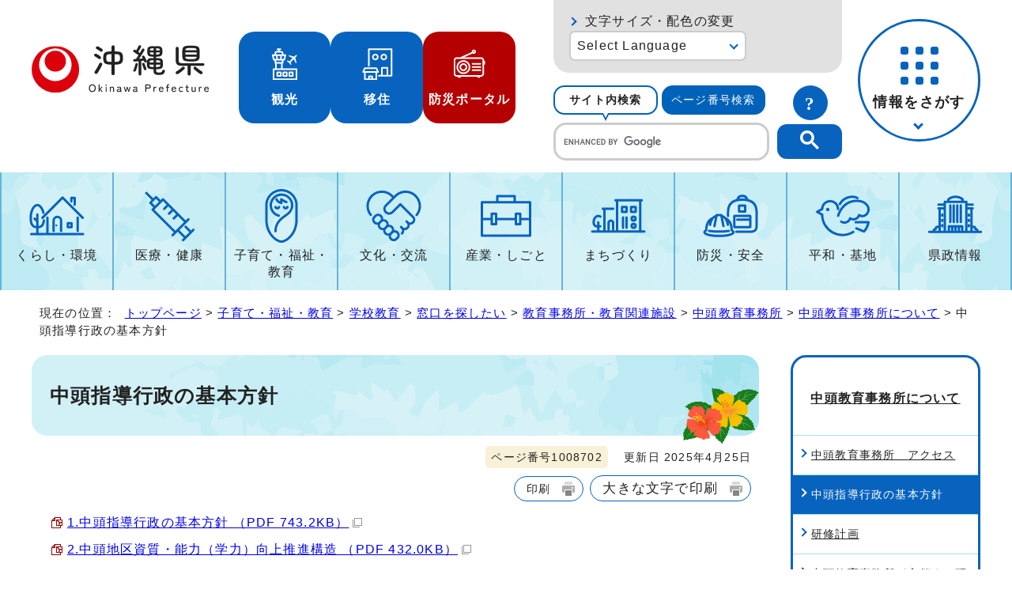

--- FILE ---
content_type: text/html
request_url: https://www.pref.okinawa.lg.jp/kyoiku/gakko/1008797/1008633/1008682/1018565/1008702.html
body_size: 7256
content:
<!DOCTYPE html>
<html lang="ja">
<head prefix="og: http://ogp.me/ns# fb: http://ogp.me/ns/fb# article: http://ogp.me/ns/article#">
<!-- Google tag (gtag.js) -->
<script async src="https://www.googletagmanager.com/gtag/js?id=G-J13JJZ034X"></script>
<script>
　window.dataLayer = window.dataLayer || [];
　function gtag(){dataLayer.push(arguments);}
　gtag('js', new Date());

　gtag('config', 'G-J13JJZ034X');
</script>
<meta charset="UTF-8">
<title>中頭指導行政の基本方針｜沖縄県公式ホームページ</title>
<meta name="viewport" content="width=device-width, maximum-scale=3.0,viewport-fit=cover">
<meta name="author" content="沖縄県">
<meta name="google-site-verification" content="HelqjaDA8M5iGDhbikwMq_MzahFbbwhPX83f7YqR530">
<!--[if lt IE 9]>
<script src="../../../../../../_template_/_site_/_default_/_res/js/html5shiv-printshiv.min.js"></script>
<![endif]-->
<meta property="og:title" content="中頭指導行政の基本方針｜沖縄県公式ホームページ">
<meta property="og:type" content="article">
<meta property="og:description" content="沖縄県公式ホームページ">
<meta property="og:url" content="https://www.pref.okinawa.lg.jp/kyoiku/gakko/1008797/1008633/1008682/1018565/1008702.html">
<meta name="twitter:card" content="summary">
<meta property="og:image" content="https://www.pref.okinawa.lg.jp/_template_/_site_/_default_/_res/images/sns/ogimage.png">
<meta property="og:site_name" content="沖縄県公式ホームページ">
<meta property="og:locale" content="ja_JP">
<meta name="referrer" content="no-referrer-when-downgrade">
<script src="../../../../../../_template_/_site_/_default_/_res/js/jquery-3.5.1.min.js"></script>
<script src="../../../../../../_template_/_site_/_default_/_res/js/jquery-ui-1.13.2.min.js"></script>
<script>
//<!--
var FI = {};
FI.jQuery = jQuery.noConflict(true);
FI.ads_banner_analytics = true;
FI.open_data_analytics = true;
FI.open_new_window = true;
//-->
</script>
<script src="../../../../../../_template_/_site_/_default_/_res/js/pagetop_fade.js" defer></script>
<script src="../../../../../../_template_/_site_/_default_/_res/js/over.js" async></script>
<script src="../../../../../../_template_/_site_/_default_/_res/js/articleall.js" async id="articleall_js"></script>
<script src="../../../../../../_template_/_site_/_default_/_res/js/dropdown_menu.js" defer id="dropdown_js"></script>
<script src="../../../../../../_template_/_site_/_default_/_res/js/tabs.js" defer></script>
<script src="../../../../../../_template_/_site_/_default_/_res/js/fm_util.js" async></script>
<link id="cmncss_pc" href="../../../../../../_template_/_site_/_default_/_res/design/default.css?a" rel="stylesheet" type="text/css" class="pconly" media="print,only screen and (min-width : 671px)">
<link id="cmncss_smp" href="../../../../../../_template_/_site_/_default_/_res/design/default_smp.css?a" rel="stylesheet" type="text/css" class="smponly" media="only screen and (max-width : 670px)">
<link id="printcss" href="../../../../../../_template_/_site_/_default_/_res/print_dummy.css" rel="stylesheet" type="text/css" class="pconly">
<script src="../../../../../../_template_/_site_/_default_/_res/js/id.js" async></script>
<script src="../../../../../../_template_/_site_/_default_/_res/js/jquery.cookie.js"></script>
<script src="../../../../../../_template_/_site_/_default_/_res/js/default.js?a" defer></script>
<link id="bgcss" href="../../../../../../_template_/_site_/_default_/_res/dummy.css" rel="stylesheet" type="text/css" class="pconly">
<script>
//<!--
var bgcss1 = "../../../../../../_template_/_site_/_default_/_res/a.css";
var bgcss2 = "../../../../../../_template_/_site_/_default_/_res/b.css";
var bgcss3 = "../../../../../../_template_/_site_/_default_/_res/c.css";
var bgcss4 = "../../../../../../_template_/_site_/_default_/_res/dummy.css";
// -->
</script>
<link rel="apple-touch-icon-precomposed" href="../../../../../../_template_/_site_/_default_/_res/images/apple-touch-icon-precomposed.png">
<link rel="shortcut icon" href="../../../../../../_template_/_site_/_default_/_res/favicon.ico" type="image/vnd.microsoft.icon">
<link rel="icon" href="../../../../../../_template_/_site_/_default_/_res/favicon.ico" type="image/vnd.microsoft.icon">
</head>
<body>
<noscript>
<p class="scriptmessage">当ホームページではjavascriptを使用しています。 javascriptの使用を有効にしなければ、一部の機能が正確に動作しない恐れがあります。お手数ですがjavascriptの使用を有効にしてください。</p>
</noscript>
<div id="wrapbg">
<div id="wrap">
<header id="headerbg" role="banner">
<div id="blockskip" class="pconly"><a href="#HONBUN">エンターキーを押すと、ナビゲーション部分をスキップし本文へ移動します。</a></div>
<div id="header">
<div id="tlogowrap">
<div id="tlogo">
<p><a href="https://www.pref.okinawa.lg.jp/"><img src="../../../../../../_template_/_site_/_default_/_res/design/images/header/logo.svg" alt="沖縄県公式ホームページ" width="283" height="79"></a></p>
</div>
<div id="headerlinkwrap">
<div id="headerlink">
<ul class="flexstyle1">
<li class="imglink pconly">
<a href="https://www.okinawastory.jp/" target="_blank">
<img src="../../../../../../_template_/_site_/_default_/_res/design/images/header/icon01.png" alt="" width="40" height="40">
<span>観光</span>
</a>
</li>
<li class="imglink pconly">
<a href="https://okinawa-iju.jp/" target="_blank">
<img src="../../../../../../_template_/_site_/_default_/_res/design/images/header/icon02.png" alt="" width="40" height="40">
<span>移住</span>
</a>
</li>
<li class="imglink portal">
<a href="https://bousai-okinawa.my.salesforce-sites.com/" target="_blank">
<img src="../../../../../../_template_/_site_/_default_/_res/design/images/header/icon03.png" alt="" width="40" height="40">
<span>防災ポータル</span>
</a>
</li>
</ul>
</div>
</div>
</div>
<div id="utilmenuwrap">
<div id="util" class="pconly">
<div id="util2">
<div id="fontsize" class="pconly">
<p><a href="https://www.pref.okinawa.lg.jp/about/site/usability.html">文字サイズ・配色の変更</a></p>
</div>
<olang>
<div id="translation" class="scate02">
<button class="tismenu02" aria-expanded="false" aria-controls="translationlist" lang="en">Select Language</button>
<ul id="translationlist" aria-hidden="true">
<li lang="en"><a href="https://honyaku.j-server.com/LUCOKNWP/ns/w4/jaen/">English</a></li>
<li lang="zh-CN"><a href="https://honyaku.j-server.com/LUCOKNWP/ns/w4/jazh/">中文（简体字）</a></li>
<li lang="zh-TW"><a href="https://honyaku.j-server.com/LUCOKNWP/ns/w4/jazhb/">中文（繁體字）</a></li>
<li lang="ko"><a href="https://honyaku.j-server.com/LUCOKNWP/ns/w4/jako/">한국어</a></li>
<li lang="es"><a href="https://honyaku.j-server.com/LUCOKNWP/ns/w4/jaes/">Español</a></li>
<li lang="en"><a href="https://www.pref.okinawa.lg.jp/kyoiku/gakko/1008797/1008633/1008682/1018565/1008702.html">Return to Japanese</a></li>
</ul>
</div>
</olang>
</div>
<div id="sitesearch">
<ul id="searchtab" class="clearfix">
<li id="for_search1"><a href="#search1">サイト内検索</a></li>
<li id="for_search2"><a href="#search2">ページ番号検索</a></li>
</ul>
<div id="searchmenu" class="clearfix">
<div id="search1">
<h2>サイト内検索</h2>
<p class="howto"><a href="../../../../../../about/site/search.html"><img src="../../../../../../_template_/_site_/_default_/_res/design/images/header/sbtn.svg" alt="サイト内検索の使い方" width="44" height="44"></a></p>
<div id="googlesearch">
<script async src="https://cse.google.com/cse.js?cx=019ac650a0bef4fbf">
</script>
<div class="gcse-searchbox-only"></div>
</div>
</div>
<div id="search2">
<h2>ページ番号検索</h2>
<p class="howto"><a href="../../../../../../about/site/idsearch.html"><img src="../../../../../../_template_/_site_/_default_/_res/design/images/header/sbtn.svg" alt="ページ番号検索の使い方" width="44" height="44"></a></p>
<div class="navidetail">
<form name="idform" id="idform" action="idform">
<input type="text" maxlength="7" name="idtxt" value="" id="kohoid" title="ページ番号検索">
<input type="submit" value="表示" id="idbtn">
</form>
</div>
</div>
</div>
</div>
</div>
<div id="dropdownmenu" class="pconly">
<div id="smpmenup2bg" class="smpmenup">
<div id="smpmenup2" class="bmenu">
<button class="hnmenu" aria-expanded="false" aria-controls="smpmenup1menu"><span>情報をさがす</span></button>
<div id="smpmenup1menu" class="openmenu" aria-hidden="true">
<div id="purposemenu1">
<ul class="flexstyle1">
<li class="imglink"><a href="https://www.pref.okinawa.lg.jp/search_tetsuzuki.html"><img src="https://www.pref.okinawa.lg.jp/_res/projects/default_project/_page_/001/000/001/search/search01.svg" alt="" width="" height=""><span>手続き検索</span></a></li><li class="imglink"><a href="https://www.pref.okinawa.lg.jp/search_tetsuzuki.html?keyword=&w20=20"><img src="https://www.pref.okinawa.lg.jp/_res/projects/default_project/_page_/001/000/001/search/search02.svg" alt="" width="" height=""><span>助成金・補助金</span></a></li><li class="imglink"><a href="https://www.pref.okinawa.lg.jp/shigoto/nyusatsukeiyaku/1015342/index.html"><img src="https://www.pref.okinawa.lg.jp/_res/projects/default_project/_page_/001/000/001/search/search03.svg" alt="" width="" height=""><span>公募・入札発注情報</span></a></li><li class="imglink"><a href="https://www.pref.okinawa.lg.jp/event_calendar.html"><img src="https://www.pref.okinawa.lg.jp/_res/projects/default_project/_page_/001/000/001/search/search04.svg" alt="" width="" height=""><span>イベント</span></a></li><li class="imglink"><a href="https://www.pref.okinawa.lg.jp/kensei/kencho/1000011/index.html"><img src="https://www.pref.okinawa.lg.jp/_res/projects/default_project/_page_/001/000/001/search/search05.svg" alt="" width="" height=""><span>組織案内</span></a></li><li class="imglink"><a href="https://www.iryou.teikyouseido.mhlw.go.jp/znk-web/juminkanja/S2300/initialize" target="_blank"><img src="https://www.pref.okinawa.lg.jp/_res/projects/default_project/_page_/001/000/001/search/search06.svg" alt="" width="" height=""><span>医療機関検索<img src="/_template_/_site_/_default_/_res/images/parts/newwin2.gif" alt="外部リンク・新しいウィンドウで開きます" width="12" height="11" class="external"></span></a></li><li class="imglink"><a href="http://gis.pref.okinawa.jp/pref-okinawa/Portal" target="_blank"><img src="https://www.pref.okinawa.lg.jp/_res/projects/default_project/_page_/001/000/001/search/search07.svg" alt="" width="" height=""><span>地図情報システム<img src="/_template_/_site_/_default_/_res/images/parts/newwin2.gif" alt="外部リンク・新しいウィンドウで開きます" width="12" height="11" class="external"></span></a></li><li class="imglink"><a href="https://www.pref.okinawa.lg.jp/kensei/tokei/index.html"><img src="https://www.pref.okinawa.lg.jp/_res/projects/default_project/_page_/001/000/001/search/search08.svg" alt="" width="" height=""><span>沖縄の統計</span></a></li><li class="imglink"><a href="https://www.pref.okinawa.lg.jp/kensei/jorei/1016480/1016479.html"><img src="https://www.pref.okinawa.lg.jp/_res/projects/default_project/_page_/001/000/001/search/search09.svg" alt="" width="" height=""><span>沖縄県法規集</span></a></li><li class="imglink"><a href="https://www.pref.okinawa.lg.jp/kensei/jinji/1016520/index.html"><img src="https://www.pref.okinawa.lg.jp/_res/projects/default_project/_page_/001/000/001/search/search10.svg" alt="" width="" height=""><span>職員採用・人材募集</span></a></li>
</ul>
</div>
<button class="psclose">閉じる</button>
</div>
</div>
</div>
</div>
</div>
</div>
</header>
<hr class="hide">
<nav id="gnavibg" role="navigation" aria-label="メインメニュー" class="pconly">
<div id="gnavi">
<ul id="topscate" class="clearfix">
<li class="scate scate1">
<button class="tismenu pconly" aria-expanded="false" aria-controls="list1">くらし・環境</button>
<div id="list1" class="navi" aria-hidden="true">
<div class="gnavilower clearfix">
<p class="gnavidetail"><a href="https://www.pref.okinawa.lg.jp/kurashikankyo/index.html">くらし・環境<span class="pconly">トップ</span></a></p>
<!-- ▲▲▲ END gnavilower ▲▲▲ --></div>
<button class="gnaviclose pconly">閉じる</button>
<ul class="clearfix pconly">
<li><a href="https://www.pref.okinawa.lg.jp/kurashikankyo/iju/index.html">移住・定住</a></li>
<li><a href="https://www.pref.okinawa.lg.jp/kurashikankyo/passport/index.html">パスポート</a></li>
<li><a href="https://www.pref.okinawa.lg.jp/kurashikankyo/zeikin/index.html">税金</a></li>
<li><a href="https://www.pref.okinawa.lg.jp/kurashikankyo/furusatonozei/index.html">ふるさと納税</a></li>
<li><a href="https://www.pref.okinawa.lg.jp/kurashikankyo/shohi/index.html">消費生活</a></li>
<li><a href="https://www.pref.okinawa.lg.jp/kurashikankyo/shoku/index.html">食と安全</a></li>
<li><a href="https://www.pref.okinawa.lg.jp/kurashikankyo/gomirecycle/index.html">ごみ・リサイクル</a></li>
<li><a href="https://www.pref.okinawa.lg.jp/kurashikankyo/petgaiju/index.html">ペット・有害生物</a></li>
<li><a href="https://www.pref.okinawa.lg.jp/kurashikankyo/kankyo/index.html">環境保全</a></li>
<li><a href="https://www.pref.okinawa.lg.jp/kurashikankyo/shizenseibutsu/index.html">自然・生物</a></li>
<li><a href="https://www.pref.okinawa.lg.jp/kurashikankyo/katsudo/index.html">県民活動</a></li>
<li><a href="https://www.pref.okinawa.lg.jp/kurashikankyo/danjo/index.html">男女共同参画</a></li>
</ul>
<!-- ▲▲▲ END navi ▲▲▲ --></div>
<!-- ▲▲▲ END scate ▲▲▲ --></li>
<li class="scate scate2">
<button class="tismenu pconly" aria-expanded="false" aria-controls="list2">医療・健康</button>
<div id="list2" class="navi" aria-hidden="true">
<div class="gnavilower clearfix">
<p class="gnavidetail"><a href="https://www.pref.okinawa.lg.jp/iryokenko/index.html">医療・健康<span class="pconly">トップ</span></a></p>
<!-- ▲▲▲ END gnavilower ▲▲▲ --></div>
<button class="gnaviclose pconly">閉じる</button>
<ul class="clearfix pconly">
<li><a href="https://www.pref.okinawa.lg.jp/iryokenko/iryo/index.html">医療</a></li>
<li><a href="https://www.pref.okinawa.lg.jp/iryokenko/kenko/index.html">健康</a></li>
<li><a href="https://www.pref.okinawa.lg.jp/iryokenko/shippeikansensho/index.html">疾病対策・感染症</a></li>
<li><a href="https://www.pref.okinawa.lg.jp/iryokenko/hokenjo/index.html">保健所</a></li>
<li><a href="https://www.pref.okinawa.lg.jp/iryokenko/covid19/index.html">新型コロナウイルス感染症対策特設サイト</a></li>
<li><a href="https://www.pref.okinawa.lg.jp/iryokenko/eiseiyakuji/index.html">衛生・薬事</a></li>
</ul>
<!-- ▲▲▲ END navi ▲▲▲ --></div>
<!-- ▲▲▲ END scate ▲▲▲ --></li>
<li class="scate scate3">
<button class="tismenu pconly" aria-expanded="false" aria-controls="list3">子育て・福祉・教育</button>
<div id="list3" class="navi" aria-hidden="true">
<div class="gnavilower clearfix">
<p class="gnavidetail"><a href="https://www.pref.okinawa.lg.jp/kyoiku/index.html">子育て・福祉・教育<span class="pconly">トップ</span></a></p>
<!-- ▲▲▲ END gnavilower ▲▲▲ --></div>
<button class="gnaviclose pconly">閉じる</button>
<ul class="clearfix pconly">
<li><a href="https://www.pref.okinawa.lg.jp/kyoiku/kosodate/index.html">子育て</a></li>
<li><a href="https://www.pref.okinawa.lg.jp/kyoiku/jido/index.html">児童福祉</a></li>
<li><a href="https://www.pref.okinawa.lg.jp/kyoiku/ippanfukushi/index.html">一般福祉</a></li>
<li><a href="https://www.pref.okinawa.lg.jp/kyoiku/kaigofukushi/index.html">介護福祉</a></li>
<li><a href="https://www.pref.okinawa.lg.jp/kyoiku/koreifukushi/index.html">高齢者福祉</a></li>
<li><a href="https://www.pref.okinawa.lg.jp/kyoiku/shogaifukushi/index.html">障害者福祉</a></li>
<li><a href="https://www.pref.okinawa.lg.jp/kyoiku/seikatufukushi/index.html">生活福祉</a></li>
<li><a href="https://www.pref.okinawa.lg.jp/kyoiku/edu/index.html">沖縄県教育委員会</a></li>
<li><a href="https://www.pref.okinawa.lg.jp/kyoiku/gakko/index.html">学校教育</a></li>
<li><a href="https://www.pref.okinawa.lg.jp/kyoiku/seshonen/index.html">青少年</a></li>
<li><a href="https://www.pref.okinawa.lg.jp/kyoiku/shogaigakushu/index.html">生涯学習</a></li>
<li><a href="https://www.pref.okinawa.lg.jp/kyoiku/kodomo/index.html">沖縄こどもランド</a></li>
</ul>
<!-- ▲▲▲ END navi ▲▲▲ --></div>
<!-- ▲▲▲ END scate ▲▲▲ --></li>
<li class="scate scate4">
<button class="tismenu pconly" aria-expanded="false" aria-controls="list4">文化・交流</button>
<div id="list4" class="navi" aria-hidden="true">
<div class="gnavilower clearfix">
<p class="gnavidetail"><a href="https://www.pref.okinawa.lg.jp/bunkakoryu/index.html">文化・交流<span class="pconly">トップ</span></a></p>
<!-- ▲▲▲ END gnavilower ▲▲▲ --></div>
<button class="gnaviclose pconly">閉じる</button>
<ul class="clearfix pconly">
<li><a href="https://www.pref.okinawa.lg.jp/bunkakoryu/bunkageijutsu/index.html">文化・芸術</a></li>
<li><a href="https://www.pref.okinawa.lg.jp/bunkakoryu/koryu/index.html">交流・国際</a></li>
<li><a href="https://www.pref.okinawa.lg.jp/bunkakoryu/sport/index.html">スポーツ</a></li>
</ul>
<!-- ▲▲▲ END navi ▲▲▲ --></div>
<!-- ▲▲▲ END scate ▲▲▲ --></li>
<li class="scate scate5">
<button class="tismenu pconly" aria-expanded="false" aria-controls="list5">産業・しごと</button>
<div id="list5" class="navi" aria-hidden="true">
<div class="gnavilower clearfix">
<p class="gnavidetail"><a href="https://www.pref.okinawa.lg.jp/shigoto/index.html">産業・しごと<span class="pconly">トップ</span></a></p>
<!-- ▲▲▲ END gnavilower ▲▲▲ --></div>
<button class="gnaviclose pconly">閉じる</button>
<ul class="clearfix pconly">
<li><a href="https://www.pref.okinawa.lg.jp/shigoto/nyusatsukeiyaku/index.html">入札・契約</a></li>
<li><a href="https://www.pref.okinawa.lg.jp/shigoto/keizai/index.html">産業・経済</a></li>
<li><a href="https://www.pref.okinawa.lg.jp/shigoto/nogyo/index.html">農業</a></li>
<li><a href="https://www.pref.okinawa.lg.jp/shigoto/ringyo/index.html">林業</a></li>
<li><a href="https://www.pref.okinawa.lg.jp/shigoto/suisangyo/index.html">水産業</a></li>
<li><a href="https://www.pref.okinawa.lg.jp/shigoto/chikusangyo/index.html">畜産業</a></li>
<li><a href="https://www.pref.okinawa.lg.jp/shigoto/shinkooroshi/index.html">農林水産振興センター・中央卸売市場</a></li>
<li><a href="https://www.pref.okinawa.lg.jp/shigoto/kogyo/index.html">工業</a></li>
<li><a href="https://www.pref.okinawa.lg.jp/shigoto/kankotokusan/index.html">観光産業・特産</a></li>
<li><a href="https://www.pref.okinawa.lg.jp/shigoto/shien/index.html">企業支援</a></li>
<li><a href="https://www.pref.okinawa.lg.jp/shigoto/kenkyu/index.html">研究開発</a></li>
<li><a href="https://www.pref.okinawa.lg.jp/shigoto/ability/index.html">職業能力開発</a></li>
<li><a href="https://www.pref.okinawa.lg.jp/shigoto/koyorodo/index.html">雇用・労働・就職</a></li>
<li><a href="https://www.pref.okinawa.lg.jp/shigoto/license/index.html">免許・資格</a></li>
</ul>
<!-- ▲▲▲ END navi ▲▲▲ --></div>
<!-- ▲▲▲ END scate ▲▲▲ --></li>
<li class="scate scate6">
<button class="tismenu pconly" aria-expanded="false" aria-controls="list6">まちづくり</button>
<div id="list6" class="navi" aria-hidden="true">
<div class="gnavilower clearfix">
<p class="gnavidetail"><a href="https://www.pref.okinawa.lg.jp/machizukuri/index.html">まちづくり<span class="pconly">トップ</span></a></p>
<!-- ▲▲▲ END gnavilower ▲▲▲ --></div>
<button class="gnaviclose pconly">閉じる</button>
<ul class="clearfix pconly">
<li><a href="https://www.pref.okinawa.lg.jp/machizukuri/jutakutochi/index.html">住宅・土地</a></li>
<li><a href="https://www.pref.okinawa.lg.jp/machizukuri/suido/index.html">上下水道</a></li>
<li><a href="https://www.pref.okinawa.lg.jp/machizukuri/toshi/index.html">都市計画</a></li>
<li><a href="https://www.pref.okinawa.lg.jp/machizukuri/keikan/index.html">景観</a></li>
<li><a href="https://www.pref.okinawa.lg.jp/machizukuri/park/index.html">都市公園案内</a></li>
<li><a href="https://www.pref.okinawa.lg.jp/machizukuri/dorokotsu/index.html">道路・交通</a></li>
<li><a href="https://www.pref.okinawa.lg.jp/machizukuri/kowankuko/index.html">港湾・空港</a></li>
<li><a href="https://www.pref.okinawa.lg.jp/machizukuri/kaigankasen/index.html">海岸・砂防・河川・ダム</a></li>
<li><a href="https://www.pref.okinawa.lg.jp/machizukuri/kenchiku/index.html">建築・開発</a></li>
<li><a href="https://www.pref.okinawa.lg.jp/machizukuri/johoif/index.html">情報通信・IT</a></li>
<li><a href="https://www.pref.okinawa.lg.jp/machizukuri/energy/index.html">エネルギー</a></li>
<li><a href="https://www.pref.okinawa.lg.jp/machizukuri/doboku/index.html">土木事務所</a></li>
</ul>
<!-- ▲▲▲ END navi ▲▲▲ --></div>
<!-- ▲▲▲ END scate ▲▲▲ --></li>
<li class="scate scate7">
<button class="tismenu pconly" aria-expanded="false" aria-controls="list7">防災・安全</button>
<div id="list7" class="navi" aria-hidden="true">
<div class="gnavilower clearfix">
<p class="gnavidetail"><a href="https://www.pref.okinawa.lg.jp/bosaianzen/index.html">防災・安全<span class="pconly">トップ</span></a></p>
<!-- ▲▲▲ END gnavilower ▲▲▲ --></div>
<button class="gnaviclose pconly">閉じる</button>
<ul class="clearfix pconly">
<li><a href="https://www.pref.okinawa.lg.jp/kinkyu/index.html">緊急情報</a></li>
<li><a href="https://www.pref.okinawa.lg.jp/bosaianzen/bosai/index.html">防災</a></li>
<li><a href="https://www.pref.okinawa.lg.jp/bosaianzen/shobokyukyu/index.html">消防・救急</a></li>
<li><a href="https://www.pref.okinawa.lg.jp/bosaianzen/bohan/index.html">防犯</a></li>
<li><a href="https://www.pref.okinawa.lg.jp/bosaianzen/kotsu/index.html">交通安全</a></li>
<li><a href="https://www.pref.okinawa.lg.jp/bosaianzen/kokuminhogo/index.html">国民保護</a></li>
<li><a href="https://www.pref.okinawa.lg.jp/bosaianzen/fuhatsudan/index.html">不発弾</a></li>
</ul>
<!-- ▲▲▲ END navi ▲▲▲ --></div>
<!-- ▲▲▲ END scate ▲▲▲ --></li>
<li class="scate scate8">
<button class="tismenu pconly" aria-expanded="false" aria-controls="list8">平和・基地</button>
<div id="list8" class="navi" aria-hidden="true">
<div class="gnavilower clearfix">
<p class="gnavidetail"><a href="https://www.pref.okinawa.lg.jp/heiwakichi/index.html">平和・基地<span class="pconly">トップ</span></a></p>
<!-- ▲▲▲ END gnavilower ▲▲▲ --></div>
<button class="gnaviclose pconly">閉じる</button>
<ul class="clearfix pconly">
<li><a href="https://www.pref.okinawa.lg.jp/heiwakichi/jinken/index.html">平和・人権</a></li>
<li><a href="https://www.pref.okinawa.lg.jp/heiwakichi/kichi/index.html">米軍基地</a></li>
<li><a href="https://www.pref.okinawa.lg.jp/heiwakichi/atochi/index.html">跡地利用</a></li>
<li><a href="https://www.pref.okinawa.lg.jp/heiwakichi/futenma/index.html">普天間問題</a></li>
</ul>
<!-- ▲▲▲ END navi ▲▲▲ --></div>
<!-- ▲▲▲ END scate ▲▲▲ --></li>
<li class="scate scate9">
<button class="tismenu pconly" aria-expanded="false" aria-controls="list9">県政情報</button>
<div id="list9" class="navi" aria-hidden="true">
<div class="gnavilower clearfix">
<p class="gnavidetail"><a href="https://www.pref.okinawa.lg.jp/kensei/index.html">県政情報<span class="pconly">トップ</span></a></p>
<!-- ▲▲▲ END gnavilower ▲▲▲ --></div>
<button class="gnaviclose pconly">閉じる</button>
<ul class="clearfix pconly">
<li><a href="https://www.pref.okinawa.lg.jp/kensei/pickup/index.html">注目情報</a></li>
<li><a href="https://www.pref.okinawa.lg.jp/kensei/kengaiyo/index.html">沖縄県の紹介</a></li>
<li><a href="https://www.pref.okinawa.lg.jp/kensei/kencho/index.html">県庁の情報</a></li>
<li><a href="https://www.pref.okinawa.lg.jp/kensei/shisaku/index.html">施策・計画</a></li>
<li><a href="https://www.pref.okinawa.lg.jp/kensei/yosan/index.html">財政・出納・監査</a></li>
<li><a href="https://www.pref.okinawa.lg.jp/kensei/kochokoho/index.html">広報・広聴</a></li>
<li><a href="https://www.pref.okinawa.lg.jp/kensei/gyosei/index.html">行政改革・情報公開・公文書管理</a></li>
<li><a href="https://www.pref.okinawa.lg.jp/kensei/jinji/index.html">人事・職員採用・人材募集</a></li>
<li><a href="https://www.pref.okinawa.lg.jp/kensei/shinko/index.html">地方・広域・離島振興</a></li>
<li><a href="https://www.pref.okinawa.lg.jp/kensei/senkyo/index.html">選挙</a></li>
<li><a href="https://www.pref.okinawa.lg.jp/kensei/gikai/index.html">沖縄県議会</a></li>
<li><a href="https://www.pref.okinawa.lg.jp/kensei/shingikai/index.html">審議会等</a></li>
<li><a href="https://www.pref.okinawa.lg.jp/kensei/tokei/index.html">沖縄の統計</a></li>
</ul>
<!-- ▲▲▲ END navi ▲▲▲ --></div>
<!-- ▲▲▲ END scate ▲▲▲ --></li>
</ul>
</div>
</nav>
<hr class="hide">
<nav id="tpath" role="navigation" aria-label="現在の位置">
<p>現在の位置：&nbsp;
<a href="https://www.pref.okinawa.lg.jp/">トップページ</a> &gt;
<a href="../../../../../../kyoiku/index.html">子育て・福祉・教育</a> &gt;
<a href="../../../../../../kyoiku/gakko/index.html">学校教育</a> &gt;
<a href="../../../../../../kyoiku/gakko/1008797/index.html">窓口を探したい</a> &gt;
<a href="../../../../../../kyoiku/gakko/1008797/1008633/index.html">教育事務所・教育関連施設</a> &gt;
<a href="../../../../../../kyoiku/gakko/1008797/1008633/1008682/index.html">中頭教育事務所</a> &gt;
<a href="../../../../../../kyoiku/gakko/1008797/1008633/1008682/1018565/index.html">中頭教育事務所について</a> &gt;
中頭指導行政の基本方針
</p>
</nav>
<hr class="hide">
<div id="pagebody" class="clearfix lnaviright">
<p class="skip"><a id="HONBUN">ここから本文です。</a></p>
<main id="page" role="main">
<article id="content">
<div id="voice">
<h1>中頭指導行政の基本方針</h1>
<div class="box">
<p class="update">
<span class="idnumber">ページ番号1008702</span>　
更新日
2025年4月25日
</p>
<p class="printbtn pconly"><span class="print pconly"><a href="javascript:void(0);" onclick="print(); return false;">印刷</a></span><span class="printl"><a href="javascript:void(0);" onclick="printData(); return false;">大きな文字で印刷</a></span></p>
<!-- ▲▲▲ END box ▲▲▲ --></div>
<ul class="objectlink"><li class="pdf">
<a href="../../../../../../_res/projects/default_project/_page_/001/008/702/01housin.pdf" target="_blank">1.中頭指導行政の基本方針 （PDF 743.2KB）<img src="../../../../../../_template_/_site_/_default_/_res/images/parts/newwin1.gif" alt="新しいウィンドウで開きます" width="12" height="11" class="external"></a>
</li>
<li class="pdf">
<a href="../../../../../../_res/projects/default_project/_page_/001/008/702/02sisitu.pdf" target="_blank">2.中頭地区資質・能力（学力）向上推進構造 （PDF 432.0KB）<img src="../../../../../../_template_/_site_/_default_/_res/images/parts/newwin1.gif" alt="新しいウィンドウで開きます" width="12" height="11" class="external"></a>
</li>
<li class="pdf">
<a href="../../../../../../_res/projects/default_project/_page_/001/008/702/03tasikanaga.pdf" target="_blank">3.「確かな学力」の育成推進構想 （PDF 774.2KB）<img src="../../../../../../_template_/_site_/_default_/_res/images/parts/newwin1.gif" alt="新しいウィンドウで開きます" width="12" height="11" class="external"></a>
</li><li class="pdf">
<a href="../../../../../../_res/projects/default_project/_page_/001/008/702/04yutakanakko.pdf" target="_blank">4.「豊かな心」の育成推進構想 （PDF 484.3KB）<img src="../../../../../../_template_/_site_/_default_/_res/images/parts/newwin1.gif" alt="新しいウィンドウで開きます" width="12" height="11" class="external"></a>
</li>
<li class="pdf">
<a href="../../../../../../_res/projects/default_project/_page_/001/008/702/05sukoyakanakrd.pdf" target="_blank">5.「健やかな体」の育成推進構想 （PDF 322.4KB）<img src="../../../../../../_template_/_site_/_default_/_res/images/parts/newwin1.gif" alt="新しいウィンドウで開きます" width="12" height="11" class="external"></a>
</li>
<li class="pdf">
<a href="../../../../../../_res/projects/default_project/_page_/001/008/702/06seitosdu.pdf" target="_blank">6.生徒指導推進構想 （PDF 1.0MB）<img src="../../../../../../_template_/_site_/_default_/_res/images/parts/newwin1.gif" alt="新しいウィンドウで開きます" width="12" height="11" class="external"></a>
</li>
<li class="pdf">
<a href="../../../../../../_res/projects/default_project/_page_/001/008/702/07tokubetusen.pdf" target="_blank">7.特別支援教育推進構想 （PDF 404.1KB）<img src="../../../../../../_template_/_site_/_default_/_res/images/parts/newwin1.gif" alt="新しいウィンドウで開きます" width="12" height="11" class="external"></a>
</li>
<li class="pdf">
<a href="../../../../../../_res/projects/default_project/_page_/001/008/702/08kokusairki.pdf" target="_blank">8.国際理解・外国語教育推進構想 （PDF 854.5KB）<img src="../../../../../../_template_/_site_/_default_/_res/images/parts/newwin1.gif" alt="新しいウィンドウで開きます" width="12" height="11" class="external"></a>
</li><li class="pdf">
<a href="../../../../../../_res/projects/default_project/_page_/001/008/702/09kra.pdf" target="_blank">9.キャリア教育推進構想 （PDF 455.8KB）<img src="../../../../../../_template_/_site_/_default_/_res/images/parts/newwin1.gif" alt="新しいウィンドウで開きます" width="12" height="11" class="external"></a>
</li>
<li class="pdf">
<a href="../../../../../../_res/projects/default_project/_page_/001/008/702/10kyousyokuinksks.pdf" target="_blank">10.教職員研修推進構想 （PDF 589.6KB）<img src="../../../../../../_template_/_site_/_default_/_res/images/parts/newwin1.gif" alt="新しいウィンドウで開きます" width="12" height="11" class="external"></a>
</li>
</ul>
<div class="plugin pconly">
<p>PDFファイルをご覧いただくには、「Adobe（R） Reader（R）」が必要です。お持ちでない方は<a href="http://get.adobe.com/jp/reader/" target="_blank">アドビシステムズ社のサイト（新しいウィンドウ）</a>からダウンロード（無料）してください。</p>
</div>
<div id="reference">
<h2><span>このページに関する</span>お問い合わせ</h2>
<p><span class="department">沖縄県 沖縄県教育庁 中頭教育事務所</span><br>〒904-2155　沖縄県沖縄市美原1-6-34 中部合同庁舎4階<br>電話：098-939-0044　ファクス：098-934-6027<br><a href="https://enq.pref.okinawa.lg.jp/cgi-bin/contacts/G170150010" class="mail">お問い合わせは専用フォームをご利用ください。</a></p>
</div>
</div>
</article>
</main>
<hr class="hide">
<nav id="lnavi" role="navigation" aria-labelledby="localnav">
<div id="menubg">
<div id="menu" class="articleall">
<h2 id="localnav" class="plus"><a href="../../../../../../kyoiku/gakko/1008797/1008633/1008682/1018565/index.html">中頭教育事務所について</a></h2>
<ul>
<li><a href="../../../../../../kyoiku/gakko/1008797/1008633/1008682/1018565/1023832.html">中頭教育事務所　アクセス</a></li>
<li class="choice" aria-current="page">中頭指導行政の基本方針</li>
<li><a href="../../../../../../kyoiku/gakko/1008797/1008633/1008682/1018565/1008699.html">研修計画</a></li>
<li><a href="../../../../../../kyoiku/gakko/1008797/1008633/1008682/1018565/1008691.html">中頭教育事務所が主催する研修</a></li>
<li><a href="../../../../../../kyoiku/gakko/1008797/1008633/1008682/1018565/1008689.html">管内小中学校ホームページ一覧</a></li>
<li><a href="../../../../../../kyoiku/gakko/1008797/1008633/1008682/1018565/1008685/index.html">中頭地区教職員業務改善</a></li>
</ul>
</div>
</div>
</nav>
</div>
<hr class="hide">
<nav id="jssmpbtmnavi" class="smponly">
<ul>
<li id="jssmpbtmnavi01"></li>
<li id="jssmpbtmnavi02"><a href="https://www.pref.okinawa.lg.jp/">ホーム</a></li>
<li id="jssmpbtmnavi03"></li>
<li id="jssmpbtmnavi04"><p class="pagetop"><a href="#wrap">ページの先頭</a></p></li>
</ul>
</nav>
<hr class="hide">
<footer role="contentinfo">
<div id="footerbg" class="clearfix">
<div id="guide" class="pconly">
<p class="pagetop"><a href="#wrap"><img src="../../../../../../_template_/_site_/_default_/_res/design/images/page/mark_pagetop.png" alt="このページの先頭へ戻る" width="166" height="159"></a></p>
</div>
<div id="footer" class="clearfix">
<h2>沖縄県庁</h2>
<div id="add" class="clearfix">
<address>
〒900-8570　沖縄県那覇市泉崎1-2-2<br>
代表電話：098-866-2333
</address>
</div>
<hr class="hide">
<div id="footernavi" class="clearfix">
<ul>
<li><a href="https://www.pref.okinawa.lg.jp/sitemap.html">サイトマップ</a></li>
<li><a href="https://www.pref.okinawa.lg.jp/kensei/kochokoho/1018646/otoiawase/index.html">お問い合わせ</a></li>
<li><a href="https://www.pref.okinawa.lg.jp/kensei/kencho/1014074/1014075.html">県庁へのアクセス</a></li>
<li><a href="https://www.pref.okinawa.lg.jp/kensei/kencho/1014074/index.html">庁舎案内</a></li>
<li><a href="https://www.pref.okinawa.lg.jp/about/index.html">サイト利用案内</a></li>
<li><a href="https://www.pref.okinawa.lg.jp/about/rss.html">RSS利用案内</a></li>
<li><a href="https://www.pref.okinawa.lg.jp/about/1018113.html">個人情報保護方針</a></li>
<li><a href="https://www.pref.okinawa.lg.jp/about/accessibility/index.html">ウェブアクセシビリティ方針</a></li>
</ul>
</div>
<hr class="hide">
<div id="copy">
<p lang="en">Copyright &copy; Okinawa Prefectural Government. All Rights Reserved.</p>
</div>
</div>
</div>
</footer>
</div>
</div>
<!-- xmldata for linkcheck start
<linkdata>
<pageid>1008702</pageid>
<pagetitle>中頭指導行政の基本方針</pagetitle>
<pageurl>https://www.pref.okinawa.lg.jp/kyoiku/gakko/1008797/1008633/1008682/1018565/1008702.html</pageurl>
<device>p</device>
<groupid>G170150010</groupid>
<groupname>G170150010 沖縄県教育庁 中頭教育事務所</groupname>
<linktitle></linktitle>
<linkurl></linkurl>
</linkdata>
xmldata for linkcheck end  -->
</body>
</html>


--- FILE ---
content_type: image/svg+xml
request_url: https://www.pref.okinawa.lg.jp/_template_/_site_/_default_/_res/design/images/gnav/nav04.svg
body_size: 881
content:
<svg xmlns="http://www.w3.org/2000/svg" xmlns:xlink="http://www.w3.org/1999/xlink" width="70" height="70" viewBox="0 0 70 70">
  <defs>
    <clipPath id="clip-path">
      <rect id="長方形_10039" data-name="長方形 10039" width="70" height="70" fill="none"/>
    </clipPath>
  </defs>
  <g id="グループ_12033" data-name="グループ 12033" clip-path="url(#clip-path)">
    <path id="パス_85210" data-name="パス 85210" d="M63.777,8.67a19.563,19.563,0,0,0-27.632,0L35,9.816,33.854,8.67A19.54,19.54,0,0,0,4.728,34.628a1.5,1.5,0,0,0,2.348-1.867,16.54,16.54,0,0,1,24.657-21.97l1.146,1.146L23.885,20.93A7.4,7.4,0,0,0,34.356,31.4l8.993-8.992,13.78,13.78v0l1.16,1.16a3.433,3.433,0,0,1,0,4.836,3.428,3.428,0,0,1-4.836,0l-1.16-1.16a1.5,1.5,0,1,0-2.121,2.122l1.16,1.159A3.42,3.42,0,0,1,46.5,49.143l-1.16-1.16A1.5,1.5,0,0,0,43.215,50.1l1.16,1.16a3.433,3.433,0,0,1,0,4.836A1.5,1.5,0,0,0,46.5,58.221a6.373,6.373,0,0,0,1.875-4.539c0-.191-.011-.38-.028-.568.19.016.381.027.572.027A6.407,6.407,0,0,0,55.3,46.156c.189.016.378.027.568.027a6.416,6.416,0,0,0,4.54-10.955l-1.16-1.161h0L44.686,19.5a1.511,1.511,0,0,0-.167-.111,1.392,1.392,0,0,0-.11-.165,1.5,1.5,0,0,0-2.121,0L32.234,29.278a4.4,4.4,0,0,1-6.228-6.227L36.06,13l2.206-2.206A16.54,16.54,0,0,1,62.792,32.923a1.5,1.5,0,0,0,2.325,1.9A19.473,19.473,0,0,0,63.777,8.67" fill="#0863be"/>
    <path id="パス_85211" data-name="パス 85211" d="M36.16,53.066c-.192,0-.382.01-.572.028.017-.189.028-.38.028-.573A6.4,6.4,0,0,0,29.2,46.109c-.193,0-.383.011-.572.028.017-.189.028-.38.028-.572a6.4,6.4,0,0,0-6.982-6.389,6.415,6.415,0,0,0-10.929-5.108l-1.159,1.16a6.416,6.416,0,0,0,4.539,10.955c.19,0,.379-.01.568-.027a6.407,6.407,0,0,0,6.389,6.985c.191,0,.382-.01.572-.027-.016.188-.028.377-.028.568A6.407,6.407,0,0,0,28.043,60.1c.191,0,.381-.01.571-.027-.016.188-.027.377-.027.568a6.418,6.418,0,0,0,10.952,4.539l1.16-1.159A6.414,6.414,0,0,0,36.16,53.066M11.71,42.185a3.424,3.424,0,0,1,0-4.836l1.16-1.16a3.42,3.42,0,0,1,4.836,4.837l-1.16,1.159a3.428,3.428,0,0,1-4.836,0m6.958,6.957a3.423,3.423,0,0,1,0-4.836l1.16-1.159a3.42,3.42,0,1,1,4.836,4.836L23.5,49.142a3.424,3.424,0,0,1-4.836,0M25.625,56.1a3.433,3.433,0,0,1,0-4.836l1.16-1.16a3.42,3.42,0,0,1,4.835,4.837L30.461,56.1a3.428,3.428,0,0,1-4.836,0m12.953,5.8-1.16,1.159a3.515,3.515,0,0,1-4.836,0,3.437,3.437,0,0,1,0-4.837l1.16-1.158A3.42,3.42,0,0,1,38.578,61.9" fill="#0863be"/>
  </g>
</svg>


--- FILE ---
content_type: image/svg+xml
request_url: https://www.pref.okinawa.lg.jp/_res/projects/default_project/_page_/001/000/001/search/search01.svg
body_size: 787
content:
<svg id="search01" xmlns="http://www.w3.org/2000/svg" xmlns:xlink="http://www.w3.org/1999/xlink" width="135" height="135" viewBox="0 0 135 135">
  <defs>
    <clipPath id="clip-path">
      <rect id="長方形_8718" data-name="長方形 8718" width="135" height="135" fill="none"/>
    </clipPath>
  </defs>
  <g id="グループ_9399" data-name="グループ 9399" transform="translate(0 0)" clip-path="url(#clip-path)">
    <path id="パス_70823" data-name="パス 70823" d="M97.549,204.519a2.355,2.355,0,0,0-2.355,2.355v14.473A8.064,8.064,0,0,1,87.14,229.4H14.262a8.063,8.063,0,0,1-8.053-8.055V128.376a8.063,8.063,0,0,1,8.053-8.054H87.14a8.064,8.064,0,0,1,8.054,8.054v7.952a2.355,2.355,0,0,0,4.709,0v-7.952A12.778,12.778,0,0,0,87.14,115.612H14.262A12.778,12.778,0,0,0,1.5,128.376v92.971a12.778,12.778,0,0,0,12.762,12.764H87.14A12.778,12.778,0,0,0,99.9,221.347V206.874a2.355,2.355,0,0,0-2.355-2.355" transform="translate(0.855 -106.802)" fill="#0863be"/>
    <path id="パス_70824" data-name="パス 70824" d="M112.32,143.6a9.921,9.921,0,0,0-3.135-6.968l-5.736-5.4a10,10,0,0,0-14.112.424L45.55,178.164h0v0l-.425.452-6.7,27.429,26.976-8.34.424-.451,0,0v0l35.722-37.941,0,0,0,0,8.061-8.562a9.92,9.92,0,0,0,2.711-7.146M96.5,157.794l-32.5,34.516-4.993-4.7,32.5-34.516ZM55.585,184.38l-4.993-4.7,32.5-34.514,4.993,4.7Zm-6.993-.118,10.96,10.321-14.585,4.508Zm57.588-36.745-6.449,6.849-6.7-6.312,0,0,0,0-6.706-6.312,6.45-6.85a5.272,5.272,0,0,1,7.456-.224l5.734,5.4a5.272,5.272,0,0,1,.224,7.456" transform="translate(21.89 -99.446)" fill="#0863be"/>
    <path id="パス_70825" data-name="パス 70825" d="M68.5,130.247H17.431a2.355,2.355,0,0,0,0,4.709H68.5a2.355,2.355,0,0,0,0-4.709" transform="translate(8.59 -98.464)" fill="#0863be"/>
    <path id="パス_70826" data-name="パス 70826" d="M70.856,147.008a2.354,2.354,0,0,0-2.355-2.355H17.431a2.355,2.355,0,1,0,0,4.709H68.5a2.354,2.354,0,0,0,2.355-2.355" transform="translate(8.59 -90.256)" fill="#0863be"/>
    <path id="パス_70827" data-name="パス 70827" d="M53.42,161.414a2.354,2.354,0,0,0-2.355-2.355H17.432a2.355,2.355,0,1,0,0,4.709H51.065a2.355,2.355,0,0,0,2.355-2.355" transform="translate(8.59 -82.048)" fill="#0863be"/>
    <path id="パス_70828" data-name="パス 70828" d="M17.432,173.464a2.355,2.355,0,1,0,0,4.709H42.347a2.355,2.355,0,1,0,0-4.709Z" transform="translate(8.59 -73.84)" fill="#0863be"/>
  </g>
</svg>


--- FILE ---
content_type: image/svg+xml
request_url: https://www.pref.okinawa.lg.jp/_template_/_site_/_default_/_res/design/images/gnav/nav06.svg
body_size: 756
content:
<svg xmlns="http://www.w3.org/2000/svg" xmlns:xlink="http://www.w3.org/1999/xlink" width="70" height="70" viewBox="0 0 70 70">
  <defs>
    <clipPath id="clip-path">
      <rect id="長方形_10041" data-name="長方形 10041" width="70" height="70" fill="none"/>
    </clipPath>
  </defs>
  <g id="グループ_12037" data-name="グループ 12037" clip-path="url(#clip-path)">
    <path id="パス_85213" data-name="パス 85213" d="M67.918,53.238H64.149V16.763H64.8a1.5,1.5,0,0,0,0-3H31.465a1.5,1.5,0,0,0,0,3h.653V53.238H29.59a1.493,1.493,0,0,0,.481-1.095V43.958a4.471,4.471,0,0,0-8.942,0v8.185a1.493,1.493,0,0,0,.481,1.095H19.116V27.416H28.6a1.5,1.5,0,0,0,0-3H15.463a1.5,1.5,0,0,0,0,3h.653V53.238H11.239V49.864a10.2,10.2,0,0,0,1.244-.2,1.5,1.5,0,1,0-.68-2.922c-.169.039-.372.061-.564.089v-3.58a1.5,1.5,0,0,0-3,0v3.6c-2.4-.321-2.877-1.573-2.877-4.339,0-3.053,2.127-5.939,4.377-5.939a3.12,3.12,0,0,1,1.751.576,1.5,1.5,0,0,0,1.671-2.492A6.155,6.155,0,0,0,9.739,33.57c-4.347,0-7.377,4.711-7.377,8.939,0,3.367.75,6.793,5.877,7.344v3.385H2.083a1.5,1.5,0,0,0,0,3H67.918a1.5,1.5,0,0,0,0-3m-32.8-36.475H61.149V53.238H35.118ZM24.129,52.143V43.958a1.471,1.471,0,0,1,2.942,0v8.185a1.493,1.493,0,0,0,.481,1.095h-3.9a1.493,1.493,0,0,0,.481-1.095" fill="#0863be"/>
    <path id="パス_85214" data-name="パス 85214" d="M54.412,34.5A3.985,3.985,0,1,0,58.4,38.485,3.989,3.989,0,0,0,54.412,34.5m0,4.97a.985.985,0,1,1,.985-.985,1,1,0,0,1-.985.985" fill="#0863be"/>
    <path id="パス_85215" data-name="パス 85215" d="M54.412,43.629A3.985,3.985,0,1,0,58.4,47.614a3.989,3.989,0,0,0-3.985-3.985m0,4.97a.985.985,0,1,1,.985-.985,1,1,0,0,1-.985.985" fill="#0863be"/>
    <path id="パス_85216" data-name="パス 85216" d="M41.111,35.5a1.5,1.5,0,0,0-1.5,1.5V50.1a1.5,1.5,0,0,0,3,0V37a1.5,1.5,0,0,0-1.5-1.5" fill="#0863be"/>
    <path id="パス_85217" data-name="パス 85217" d="M45.391,35.5a1.5,1.5,0,0,0-1.5,1.5V50.1a1.5,1.5,0,0,0,3,0V37a1.5,1.5,0,0,0-1.5-1.5" fill="#0863be"/>
    <path id="パス_85218" data-name="パス 85218" d="M45.55,22.348H39.738a1.5,1.5,0,0,0-1.5,1.5v6.027a1.5,1.5,0,0,0,1.5,1.5H45.55a1.5,1.5,0,0,0,1.5-1.5V23.848a1.5,1.5,0,0,0-1.5-1.5m-1.5,6.027H41.237V25.348H44.05Z" fill="#0863be"/>
    <path id="パス_85219" data-name="パス 85219" d="M56.96,22.348H51.147a1.5,1.5,0,0,0-1.5,1.5v6.027a1.5,1.5,0,0,0,1.5,1.5H56.96a1.5,1.5,0,0,0,1.5-1.5V23.848a1.5,1.5,0,0,0-1.5-1.5m-1.5,6.027H52.647V25.348H55.46Z" fill="#0863be"/>
  </g>
</svg>


--- FILE ---
content_type: image/svg+xml
request_url: https://www.pref.okinawa.lg.jp/_res/projects/default_project/_page_/001/000/001/search/search05.svg
body_size: 890
content:
<svg xmlns="http://www.w3.org/2000/svg" xmlns:xlink="http://www.w3.org/1999/xlink" width="135" height="135" viewBox="0 0 135 135">
  <defs>
    <clipPath id="clip-path">
      <rect id="長方形_8714" data-name="長方形 8714" width="135" height="135" fill="none"/>
    </clipPath>
  </defs>
  <g id="search05" transform="translate(-17 2)">
    <g id="グループ_9391" data-name="グループ 9391" transform="translate(17 -2)" clip-path="url(#clip-path)">
      <path id="パス_70805" data-name="パス 70805" d="M49.846,59.97a2.355,2.355,0,0,0-2.355-2.355H13.453a18.291,18.291,0,0,1,1.13-4.48,18.636,18.636,0,0,1,17.33-11.792h5.205a18.567,18.567,0,0,1,9.205,2.43,2.355,2.355,0,0,0,2.339-4.089,23.305,23.305,0,0,0-11.544-3.05H31.913A23.34,23.34,0,0,0,10.205,51.4a22.935,22.935,0,0,0-1.5,6.212H3.355a2.355,2.355,0,0,0,0,4.709H47.492a2.355,2.355,0,0,0,2.355-2.355" transform="translate(0.57 20.873)" fill="#0863be"/>
      <path id="パス_70806" data-name="パス 70806" d="M100.478,57.616H94.849a22.859,22.859,0,0,0-1.5-6.205A23.343,23.343,0,0,0,71.637,36.634h-5.2a23.305,23.305,0,0,0-11.544,3.05,2.355,2.355,0,0,0,2.336,4.091,18.568,18.568,0,0,1,9.208-2.432h5.2a18.64,18.64,0,0,1,17.333,11.8A18.257,18.257,0,0,1,90.1,57.616H56.341a2.355,2.355,0,1,0,0,4.709h44.137a2.355,2.355,0,1,0,0-4.709" transform="translate(30.598 20.873)" fill="#0863be"/>
      <path id="パス_70807" data-name="パス 70807" d="M91.783,75.474H82.754A23.228,23.228,0,0,0,76,60.806a23.423,23.423,0,0,0-16.512-6.838h-5.2A23.266,23.266,0,0,0,31.033,75.474H20.728a2.355,2.355,0,0,0,0,4.709H91.783a2.355,2.355,0,0,0,0-4.709m-54.83-5A18.636,18.636,0,0,1,54.285,58.677h5.2a18.465,18.465,0,0,1,10.6,3.314,18.652,18.652,0,0,1,2.579,2.146,18.38,18.38,0,0,1,4.165,6.358,18.182,18.182,0,0,1,1.2,4.979H35.749a18.271,18.271,0,0,1,1.2-5" transform="translate(10.468 30.749)" fill="#0863be"/>
      <path id="パス_70808" data-name="パス 70808" d="M47.637,63.212A13.039,13.039,0,0,0,60.663,50.188v-4.5a13.025,13.025,0,1,0-26.05,0v4.5A13.039,13.039,0,0,0,47.637,63.212m-8.315-17.52a8.316,8.316,0,1,1,16.632,0v4.5a8.316,8.316,0,0,1-16.632,0Z" transform="translate(19.721 18.612)" fill="#0863be"/>
      <path id="パス_70809" data-name="パス 70809" d="M27.081,45.879A13.041,13.041,0,0,0,40.107,32.853v-4.5a13.025,13.025,0,0,0-26.05,0v4.5A13.04,13.04,0,0,0,27.081,45.879M18.766,28.357a8.316,8.316,0,0,1,16.632,0v4.5a8.316,8.316,0,1,1-16.632,0Z" transform="translate(8.009 8.736)" fill="#0863be"/>
      <path id="パス_70810" data-name="パス 70810" d="M68.193,45.879A13.041,13.041,0,0,0,81.219,32.853v-4.5a13.025,13.025,0,0,0-26.05,0v4.5A13.04,13.04,0,0,0,68.193,45.879M59.878,28.357a8.316,8.316,0,0,1,16.632,0v4.5a8.316,8.316,0,1,1-16.632,0Z" transform="translate(31.433 8.736)" fill="#0863be"/>
    </g>
  </g>
</svg>


--- FILE ---
content_type: image/svg+xml
request_url: https://www.pref.okinawa.lg.jp/_res/projects/default_project/_page_/001/000/001/search/search04.svg
body_size: 845
content:
<svg id="search04" xmlns="http://www.w3.org/2000/svg" xmlns:xlink="http://www.w3.org/1999/xlink" width="135" height="135" viewBox="0 0 135 135">
  <defs>
    <clipPath id="clip-path">
      <rect id="長方形_10028" data-name="長方形 10028" width="135" height="135" fill="none"/>
    </clipPath>
  </defs>
  <g id="グループ_12015" data-name="グループ 12015" clip-path="url(#clip-path)">
    <path id="パス_85175" data-name="パス 85175" d="M31.032,35.4H19.409a2.932,2.932,0,0,0-2.932,2.932v7.689a2.932,2.932,0,0,0,2.932,2.932H31.032a2.932,2.932,0,0,0,2.932-2.932V38.335A2.932,2.932,0,0,0,31.032,35.4" transform="translate(9.388 20.171)" fill="#0863be"/>
    <path id="パス_85176" data-name="パス 85176" d="M31.032,49.619H19.409a2.932,2.932,0,0,0-2.932,2.932V60.24a2.932,2.932,0,0,0,2.932,2.932H31.032a2.932,2.932,0,0,0,2.932-2.932V52.551a2.932,2.932,0,0,0-2.932-2.932" transform="translate(9.388 28.271)" fill="#0863be"/>
    <path id="パス_85177" data-name="パス 85177" d="M31.032,63.835H19.409a2.932,2.932,0,0,0-2.932,2.932v7.689a2.932,2.932,0,0,0,2.932,2.932H31.032a2.932,2.932,0,0,0,2.932-2.932V66.767a2.932,2.932,0,0,0-2.932-2.932" transform="translate(9.388 36.371)" fill="#0863be"/>
    <path id="パス_85178" data-name="パス 85178" d="M51.978,35.4H40.355a2.932,2.932,0,0,0-2.932,2.932v7.689a2.932,2.932,0,0,0,2.932,2.932H51.978a2.932,2.932,0,0,0,2.932-2.932V38.335A2.932,2.932,0,0,0,51.978,35.4" transform="translate(21.322 20.171)" fill="#0863be"/>
    <path id="パス_85179" data-name="パス 85179" d="M51.978,49.619H40.355a2.932,2.932,0,0,0-2.932,2.932V60.24a2.932,2.932,0,0,0,2.932,2.932H51.978A2.932,2.932,0,0,0,54.91,60.24V52.551a2.932,2.932,0,0,0-2.932-2.932" transform="translate(21.322 28.271)" fill="#0863be"/>
    <path id="パス_85180" data-name="パス 85180" d="M51.978,63.835H40.355a2.932,2.932,0,0,0-2.932,2.932v7.689a2.932,2.932,0,0,0,2.932,2.932H51.978a2.932,2.932,0,0,0,2.932-2.932V66.767a2.932,2.932,0,0,0-2.932-2.932" transform="translate(21.322 36.371)" fill="#0863be"/>
    <path id="パス_85181" data-name="パス 85181" d="M72.924,35.4H61.3a2.932,2.932,0,0,0-2.932,2.932v7.689A2.932,2.932,0,0,0,61.3,48.956H72.924a2.932,2.932,0,0,0,2.932-2.932V38.335A2.932,2.932,0,0,0,72.924,35.4" transform="translate(33.257 20.171)" fill="#0863be"/>
    <path id="パス_85182" data-name="パス 85182" d="M72.924,49.619H61.3a2.932,2.932,0,0,0-2.932,2.932V60.24A2.932,2.932,0,0,0,61.3,63.172H72.924a2.932,2.932,0,0,0,2.932-2.932V52.551a2.932,2.932,0,0,0-2.932-2.932" transform="translate(33.257 28.271)" fill="#0863be"/>
    <path id="パス_85183" data-name="パス 85183" d="M120.935,16.355h-8.875a2.345,2.345,0,0,0-1.744.785h-.973a1.506,1.506,0,0,0-.314.064V10.779a4.682,4.682,0,0,0-9.364,0V16.4a2.384,2.384,0,0,0-.4-.041H83.325a2.384,2.384,0,0,0-.4.041V10.779a4.682,4.682,0,0,0-9.364,0V16.4a2.384,2.384,0,0,0-.4-.041H57.223a2.348,2.348,0,0,0-.4.041V10.779a4.682,4.682,0,0,0-9.364,0V16.4a2.384,2.384,0,0,0-.4-.041h-16.1a2.348,2.348,0,0,0-.4.041V10.779a4.682,4.682,0,0,0-9.364,0v5.626a2.436,2.436,0,0,0-.482-.05H11.845a9.91,9.91,0,0,0-9.9,9.9v88.155a9.908,9.908,0,0,0,9.9,9.9H120.935a9.908,9.908,0,0,0,9.9-9.9V26.254a9.91,9.91,0,0,0-9.9-9.9m-90.368,7.61v-2.94a2.349,2.349,0,0,0,.4.039h16.1a2.384,2.384,0,0,0,.4-.039v2.94a4.682,4.682,0,1,0,9.364,0v-2.94a2.349,2.349,0,0,0,.4.039H73.164a2.384,2.384,0,0,0,.4-.039v2.94a4.682,4.682,0,1,0,9.364,0v-2.94a2.384,2.384,0,0,0,.4.039H99.266a2.384,2.384,0,0,0,.4-.039v2.94a4.682,4.682,0,1,0,9.364,0V20.216a1.5,1.5,0,0,0,.314.063h.973a2.339,2.339,0,0,0,1.744.785h8.875a5.2,5.2,0,0,1,5.188,5.19v11.9H6.657v-11.9a5.2,5.2,0,0,1,5.188-5.19h8.875a2.436,2.436,0,0,0,.482-.049v2.95a4.682,4.682,0,1,0,9.364,0M120.935,119.6H11.845a5.194,5.194,0,0,1-5.188-5.188V42.865H126.123v71.544a5.194,5.194,0,0,1-5.188,5.188" transform="translate(1.11 3.474)" fill="#0863be"/>
  </g>
</svg>


--- FILE ---
content_type: application/javascript
request_url: https://www.pref.okinawa.lg.jp/_template_/_site_/_default_/_res/js/jquery.cookie.js
body_size: 601
content:
/**
 * jQuery Cookie plugin
 *
 * Copyright (c) 2010 Klaus Hartl (stilbuero.de)
 * Dual licensed under the MIT and GPL licenses:
 * http://www.opensource.org/licenses/mit-license.php
 * http://www.gnu.org/licenses/gpl.html
 *
 */
(function(){
	var $ = FI.jQuery;	

	$.cookie = function (key, value, options) {
	    // key and at least value given, set cookie...
	    if (arguments.length > 1 && String(value) !== "[object Object]") {
	        options = $.extend({}, options);
	        if (value === null || value === undefined) {
	            options.expires = -1;
	        }
	        if (typeof options.expires === 'number') {
	            var days = options.expires, t = options.expires = new Date();
	            t.setDate(t.getDate() + days);
	        }
	        value = String(value);
	        return (document.cookie = [
	            encodeURIComponent(key), '=',
	            options.raw ? value : encodeURIComponent(value),
	            options.expires ? '; expires=' + options.expires.toUTCString() : '', // use expires attribute, max-age is not supported by IE
	            options.path ? '; path=' + options.path : '',
	            options.domain ? '; domain=' + options.domain : '',
	            options.secure ? '; secure' : ''
	        ].join(''));
	    }
	    // key and possibly options given, get cookie...
	    options = value || {};
	    var result, decode = options.raw ? function (s) { return s; } : decodeURIComponent;
	    return (result = new RegExp('(?:^|; )' + encodeURIComponent(key) + '=([^;]*)').exec(document.cookie)) ? decode(result[1]) : null;
	};
})();